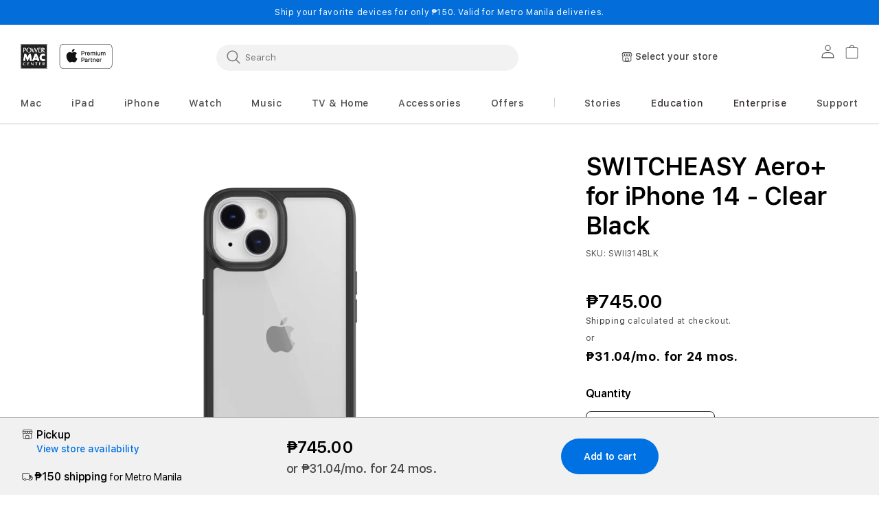

--- FILE ---
content_type: text/css
request_url: https://powermaccenter.com/cdn/shop/t/51/assets/collapsecon.css?v=55192844502193137581743730104
body_size: 210
content:
.accordion1{height:64px;flex:1;margin:0;color:#121212;overflow:hidden;background-color:#fff;position:relative;cursor:pointer;padding:22px 0;width:100%;text-align:left;outline:none;font-size:15px;transition:.4s}.active_1,.accordion1:after{color:var(--color-link-dynamic-label)!important;margin-bottom:34px}.transparent_1{width:100%;display:flex}.transparent_2,.transparent_Q{width:100%}table .transparent{width:100%;border:0 solid transparent}.accordion1:after{color:#121212;font-weight:700;float:right;border-bottom:0;font-family:FontAwesome}.active_1:after{color:var(--color-link-dynamic-label)!important}.headerBlu:after{color:var(--color-link-dynamic-label)!important}.panel1{background-color:#fff;max-height:0;overflow:hidden;transition:max-height .2s ease-out;border-bottom:.1rem solid rgba(var(--color-foreground),.08)}.accordion1+.icon-caret{height:calc(var(--font-heading-scale) * .6rem)}.questionMF,.metafieldLabel,.metafieldLabelSecondAccordionTitle{font-weight:600;text-align:left;vertical-align:top;width:40%;font-size:24px;line-height:30px;color:#121212;font-family:var(--font-body-family)}.metafieldLabel2{font-family:var(--font-body-family);margin-bottom:20px;float:left;font-weight:500;text-align:left;vertical-align:top;width:30%;font-size:16px;line-height:20px;letter-spacing:-.02em;color:#121212}.metafieldLabel3{margin-bottom:20px;float:left;font-weight:400;text-align:left;vertical-align:top;width:30%;font-size:16px;line-height:20px;letter-spacing:-.02em;color:#121212;font-family:var(--font-body-family)}.collapseTheTd1{width:60%;vertical-align:top}.collapseTheTd2{vertical-align:top}.overviewVal{color:#121212;font-family:var(--font-body-family);font-weight:400;font-size:16px;line-height:22px;letter-spacing:.02em;text-align:left;vertical-align:top}.overviewPanel .overviewVal ul,.overviewPanel .features ul{margin:0 0 0 18px}.overviewPanel .overviewVal ul li,.overviewPanel .features ul li{margin-bottom:4px!important}.question-desc{font-weight:400;font-size:16px;line-height:24px;letter-spacing:.02em;color:#121212;font-family:var(--font-body-family);text-align:left;vertical-align:top}.bordertop{border-top:0}.borderbottom{border-bottom:.1rem solid rgba(var(--color-foreground),.08)}.accordionTitle{font-size:16px;line-height:20px;letter-spacing:-.02em;font-weight:600;text-align:left;font-family:var(--font-body-family);color:#121212bf}.accordion1{margin:auto}.variant__description{display:none}@media only screen and (max-width: 480px){#collapseconID{border-top:.1rem solid rgba(var(--color-foreground),.08);margin-top:82px}.collapseTheTd1,.overviewVal{width:100%}.transparent_2{margin-bottom:24px}.transparent_3{margin-bottom:56px}.metafieldLabel{margin-bottom:16px;width:100%}.metafieldLabel2{width:50%;margin-right:24px}.metafieldLabel3{width:50%}.questionMF{margin-bottom:16px;width:100%}.question-desc{width:100%;margin-bottom:56px}.metafieldLabelSecondAccordionTitle{margin-bottom:16px;width:100%}.keyspecs,.general,.connectivity,.material,.dimensions,.design,.in-the-box-heading{display:block}}@media only screen and (min-width: 481px) and (max-width: 767px){#collapseconID{border-top:.1rem solid rgba(var(--color-foreground),.08);margin-top:82px}.collapseTheTd1,.overviewVal{width:100%}.transparent_2{margin-bottom:24px}.transparent_3{margin-bottom:56px}.metafieldLabel{margin-bottom:16px;width:100%}.metafieldLabel2{width:50%;margin-right:24px}.metafieldLabel3{width:50%}.questionMF{margin-bottom:16px;width:100%}.question-desc{width:100%;margin-bottom:56px}.metafieldLabelSecondAccordionTitle{margin-bottom:16px;width:100%}.containerX{padding-left:16px;padding-right:16px}.container_X{margin-left:25px;margin-right:25px}.keyspecs,.general,.connectivity,.material,.dimensions,.design,.in-the-box-heading{display:block}}@media only screen and (min-width: 768px) and (max-width: 1224px){.collapseTheTd1,.overviewVal{width:100%}.transparent_2{margin-bottom:24px!important}.transparent_3{margin-bottom:56px}.metafieldLabel{margin-bottom:16px;width:100%}.metafieldLabel2{width:50%;margin-right:24px}.metafieldLabel3{width:50%}.questionMF{margin-bottom:16px;width:100%}.question-desc{margin-bottom:56px;width:100%}.metafieldLabelSecondAccordionTitle{margin-bottom:16px;width:100%}.container_X{margin-left:25px;margin-right:25px}.keyspecs,.general,.connectivity,.material,.dimensions,.design,.in-the-box-heading{display:block}}@media only screen and (min-width: 1225px){.overviewVal{width:60%}.transparent_2,.transparent_3{display:flex;margin-bottom:56px}.metafieldLabel{padding-right:162px;width:40%}.metafieldLabel2{width:50%;margin-right:16px}.metafieldLabel3{width:50%}.questionMF{width:40%;padding-right:119px}.question-desc{width:60%}.metafieldLabelSecondAccordionTitle{width:40%;padding-right:162px}.transparent_Q{display:flex;margin-bottom:56px}.keyspecs,.general,.connectivity,.material,.dimensions,.design{display:flex}.in-the-box-heading{display:inline-flex}}.caretDiv{height:20px;width:20px;float:right;text-align:center;color:#121212;font-weight:700;vertical-align:middle}.careticon{width:8.71px;height:5.06px;vertical-align:super;text-align:center}.svgrotate_2{transform:rotate(180deg);color:var(--color-link-dynamic-label)!important}
/*# sourceMappingURL=/cdn/shop/t/51/assets/collapsecon.css.map?v=55192844502193137581743730104 */


--- FILE ---
content_type: text/css
request_url: https://powermaccenter.com/cdn/shop/t/51/assets/component-pickup-availability.css?v=183087450304616859471743730105
body_size: -384
content:
pickup-availability{display:block}.pickup-availability-preview{align-items:flex-start;display:flex;gap:.2rem;padding:1rem 2rem 0 0}.pickup-availability-preview .icon{flex-shrink:0;height:1.8rem}.pickup-availability-preview .icon-unavailable{height:1.6rem;margin-top:.1rem}.pickup-availability-button{font-family:var(--font-body-family);background-color:transparent;color:var(--color-tertiary-dynamic-label);letter-spacing:.06rem;padding:0 0 .2rem;text-align:left;font-style:normal;font-weight:500;font-size:14px;line-height:17px;letter-spacing:-.02em;text-decoration:none}.pickup-availability-button:hover{color:var(--color-tertiary-dynamic-hover)!important;text-decoration-line:underline!important}.pickup-availability-info *{margin:0 0 .6rem}.pickup-availability__time{color:#008900}.pickup-availability__stock{color:#a3684e}.pickup-availability__error{color:#e30000}
/*# sourceMappingURL=/cdn/shop/t/51/assets/component-pickup-availability.css.map?v=183087450304616859471743730105 */


--- FILE ---
content_type: text/javascript
request_url: https://powermaccenter.com/cdn/shop/t/51/assets/theme.js?v=35343184324329019891752208971
body_size: 1940
content:
$(document).ready(function(){function setCookie(name,value,days){var expires="";if(days){var date=new Date;date.setTime(date.getTime()+days*24*60*60*1e3),expires="; expires="+date.toUTCString()}document.cookie=name+"="+(value||"")+expires+"; path=/"}}),$(document).ready(function(){$(".iframe").fancybox({modal:!0,toolbar:!0,smallBtn:!0,preload:!1,infocus:!0,autoFocus:!1,showCloseButton:!0,closeBtn:'<a title="Close" class="fancybox-item fancybox-close" href="javascript:;"></a>',ajax:{preload:!1}})}),$(document).ready(function(){window.themeJsData.templateName!=="product"&&localStorage.removeItem("product-click"),localStorage.setItem("checkout-value",1),window.themeJsData.cartItemCount<=0&&(localStorage.setItem("cart",null),localStorage.removeItem("cart_updated"),localStorage.removeItem("search_value"));var pageName2=window.location.href;$(document).on("click",".disable-btn",function(event){event.preventDefault()}),$(document).on("click",".product-scratch-list",function(e){var item_id=$(this).find(".frequent-products-mpn").val(),item_name=$(this).find(".frequent-products-tittlr").val(),item_category=$(this).find(".item_category").val();if(pageName2.includes("products"))var mpn_handle=$("#mpn_handle").val(),item_list_page="ATTACH :: "+mpn_handle;else if(pageName2.includes("cart"))var item_list_page="ATTACH :: Cart Page";else var item_list_page="ATTACH :: "+formatString($(this).find(".item_list_page").val());var currency=$(this).find(".item_currency").val(),price=$(this).find(".item_price").val(),item_sku=$(this).find(".list-sku").val(),productcomPrice2=$(this).find(".item_compare_price").val();localStorage.setItem("product-click",item_list_page);var productPrice=Number(price.replace(/[^0-9.-]+/g,"")),discount=0;productcomPrice2&&(productcomPrice2=Number(productcomPrice2.replace(/[^0-9.-]+/g,"")),productcomPrice2>productPrice&&(discount=parseFloat(productcomPrice2)-parseFloat(productPrice),discount=parseFloat(discount))),dataLayer.push({ecommerce:null}),dataLayer.push({event:"select_item",ecommerce:{item_list_name:item_list_page,items:[{item_id:item_sku,item_name,item_category,item_list_name:item_list_page,price:parseFloat(productPrice),quantity:1}]}})}),$(document).on("click",".predictive-search__results-list .predictive-search__list-item--product",function(e){localStorage.setItem("product-click","Search Quick View")}),$(document).on("click",".predictive-search__search-for-button, .predictive-search__results-list .predictive-search__list-item--suggestions",function(e){localStorage.setItem("product-click","Search Results")}),$(document).on("click",".plp_page_ga",function(e){localStorage.setItem("product-click","PLP :: "+formatString(pageName2.split("/")[pageName2.split("/").length-1]))});var attch_prod=[];$(".product-list-contain").each(function(key,val){var id=$(this).attr("id"),sliderId="#"+id,item_list_name="",productPrice=0,discount=0,prodQuant=1;$(sliderId+" li").each(function(key1,val2){if(item_ga={},productPrice=$(this).find(".item_price").val(),productcomPrice=$(this).find(".item_compare_price").val(),productPrice&&(productPrice=Number(productPrice.replace(/[^0-9.-]+/g,""))),discount=0,productcomPrice&&(productcomPrice=Number(productcomPrice.replace(/[^0-9.-]+/g,"")),productcomPrice>productPrice&&(discount=parseFloat(productcomPrice)-parseFloat(productPrice),discount=parseFloat(discount),value_price=productcomPrice*parseInt(prodQuant))),item_ga.item_id=$(this).find(".list-sku").val(),item_ga.item_name=$(this).find(".frequent-products-tittlr").val(),item_ga.item_category=$(this).find(".item_category").val(),pageName2.includes("products")){var mpn_handle=$("#mpn_handle").val();item_list_name="ATTACH :: "+mpn_handle}else pageName2.includes("cart")?item_list_name="ATTACH :: Cart Page":item_list_name="ATTACH :: "+formatString($(this).find(".item_list_page").val());item_ga.item_list_name=item_list_name,item_ga.price=parseFloat(productPrice),item_ga.quantity=1,attch_prod.push(item_ga)}),attch_prod.length!=0&&(dataLayer.push({ecommerce:null}),dataLayer.push({event:"view_item_list",ecommerce:{item_list_name,items:attch_prod}})),attch_prod=[]}),$("#cart-notification").hide(),$("#cart-notification").removeClass("minicart-active"),$("#cart-icon-bubble").click(function(evt){evt.stopPropagation(),$("#cart-notification").toggle(),$("#cart-notification").toggleClass("minicart-active")}),$("#close-cart").click(function(evt){$("#cart-notification").hide(),$("#cart-notification").removeClass("minicart-active")})}),window.mobileSearchNormalLayout=!0,window.autocompleteFormSelector=".mob_search:visible, .search-modal__form:visible",$(document).on("click",".card-slider-buttons_2",function(e){e.preventDefault();var prodId=$(this).attr("data-productid"),prodQuant=1,prodMaxqut=$(this).attr("data-productmaxquantity");if(prodMaxqut!=""){var maxQuant=checkMaxquantity(prodId);if(maxQuant!="")var max_total_quantity=parseInt(prodQuant)+parseInt(maxQuant);else var max_total_quantity=parseInt(prodQuant);if(max_total_quantity>prodMaxqut)return alert(quantity_limit_error_message),!1}var slider_variantid=$(".prod_details_"+prodId).find(":selected").val(),slider_tag=$(this).attr("data-tag"),main_product_sku=$(this).attr("data-productsku"),productList=$(this).attr("data-productlist"),productCategory=$(this).attr("data-producttype"),productPrice=$(this).attr("data-productprice"),productCurrency=$(this).attr("data-productcurrency"),productTitle=$(this).attr("data-producttitle"),prohandle=$(this).attr("data-producthandle"),mpnHandle=$(this).attr("data-productMPN"),mpnHandleVariant="";if(vat_free_day==!0){var addtaxfree=slider_tag.indexOf("taxfree")!=-1;if(addtaxfree==!0&&getCookie("total_quantity")>=vat_free_quantity)return alert(vat_free_message),!1}$("#slider-form-"+slider_variantid).attr("aria-disabled",!0),$("#slider-form-"+slider_variantid).addClass("loading"),$(".loading-overlay__spinner-frequent").removeClass("hidden");var viewurl=`${window.Shopify.routes.root}products/' + prohandle + '?variant=' + slider_variantid + '&view=mpn`;return $.ajax({type:"GET",url:viewurl,async:!1,success:function(itemData){let arrprod=itemData.split("|");mpnHandle.length==0?arrprod[1]!=""?mpnHandleVariant=arrprod[1]:mpnHandleVariant=arrprod[0]:mpnHandleVariant=mpnHandle,productPrice=arrprod[2]}}),mpnHandleVariant=mpnHandleVariant.trim(),fetch(`${window.Shopify.routes.root}cart/add.js`,{method:"post",headers:{"content-type":"application/json"},body:JSON.stringify({items:[{id:slider_variantid,quantity:1,properties:{_uuid:prohandle}}]})}).then(response=>{response.json().then(d=>{var productList2="Search Results";cartCookie(mpnHandleVariant,d.items[0].key,productList2)}),checkQuantity(),triggerGAAddToCart(mpnHandleVariant,productTitle,productCategory,productList,productCurrency,productPrice,prodQuant,main_product_sku,slider_variantid),$.get(`${window.Shopify.routes.root}cart?view=minicart`,function(itemData){var item_count=jQuery(itemData).find("#cart-notification-button .count").text();$(".cart-count-bubble").length>0||$("#cart-icon-bubble").append('<div class="cart-count-bubble"><span></span></div>'),$(".cart-count-bubble span").text(item_count),$("#cart-notification").text("");var textreplace="<div id='min-cart-replace'></div>";$("#cart-notification").append(textreplace),$("#cart-notification").replaceWith(itemData),$("#cart-notification").addClass("minicart-active")}),$("#slider-form-"+slider_variantid).attr("aria-disabled",!1),$("#slider-form-"+slider_variantid).removeClass("loading"),$(".loading-overlay__spinner-frequent").addClass("hidden")}).catch(error=>(console.log("Error:",error),!1)),!1});var pageName=window.location.href;if(pageName.includes("search")){var urlParams=new URLSearchParams(window.location.search),search_term_str=urlParams.get("q"),search_term=formatString(search_term_str);localStorage.setItem("search_value_term",search_term);var first_search=localStorage.getItem("search_value");$(".product-grid").each(function(key,val){var item_list_name="Search Results",productPrice=0,discount=0,prodQuant=1;$(".product-grid li").each(function(key1,val2){item_ga={},productPrice=$(this).find(".item_price").val(),productcomPrice=$(this).find(".item_compare_price").val(),productPrice&&(productPrice=Number(productPrice.replace(/[^0-9.-]+/g,""))),discount=0,productcomPrice&&(productcomPrice=Number(productcomPrice.replace(/[^0-9.-]+/g,"")),productcomPrice>productPrice&&(discount=parseFloat(productcomPrice)-parseFloat(productPrice),discount=parseFloat(discount),value_price=productcomPrice*parseInt(prodQuant))),item_ga.item_id=$(this).find(".list-sku").val(),item_ga.item_name=$(this).find(".frequent-products-tittlr").val(),item_ga.item_category=$(this).find(".item_category").val(),item_ga.item_list_name=item_list_name,item_ga.price=parseFloat(productPrice),item_ga.quantity=1,dataLayer.push({event:"view_item_list",ecommerce:{search_term,item_list_name:"Search Results",items:[item_ga]}})})})}function formatString(str){return str&&str.replace(/(\B)[^ ]*/g,match=>match.toLowerCase()).replace(/^[^ ]/g,match=>match.toUpperCase())}function cartCookie(mpnHandleVariant,prodVariantID,productList){if(first_search==null){localStorage.setItem("search_value",search_term);var first_search_str=localStorage.getItem("search_value");first_search=formatString(first_search_str)}var exphone=[],item_cart={};item_cart.cart_item_id=prodVariantID,item_cart.cart_item_list_name=productList,item_cart.cart_search_term=first_search,item_cart.cart_item_mpn=mpnHandleVariant,JSON.parse(localStorage.getItem("cart"))!=null&&(exphone=JSON.parse(localStorage.getItem("cart"))),exphone.push(item_cart),localStorage.setItem("cart",JSON.stringify(exphone))}function triggerGAAddToCart(prodVariantID,productTitle,productCategory,productList,productCurrency,productPrice,prodQuant,main_product_sku,slider_variantid){if(first_search==null){localStorage.setItem("search_value",search_term);var first_search_str=localStorage.getItem("search_value");first_search=formatString(first_search_str)}productPrice&&(productPrice=Number(productPrice.replace(/[^0-9.-]+/g,"")));var discount=0,prodQuant=1,productCurrency=window.themeJsData.shopCurrency,value_price2=productPrice*parseInt(prodQuant),value_price1=parseFloat(value_price2),productPrice1=parseFloat(productPrice);dataLayer.push({ecommerce:null}),dataLayer.push({event:"add_to_cart",ecommerce:{search_term,currency:productCurrency,value:value_price1,item_list_name:"Search Results",currency:window.themeJsData.shopCurrency,items:[{item_id:main_product_sku,item_name:productTitle,item_category:productCategory,price:productPrice,quantity:1}]}})}$(document).ready(function(){function eraseCookie(name){document.cookie=name+"=; Path=/; Expires=Thu, 01 Jan 1970 00:00:01 GMT;"}var template1=window.themeJsData.templateStrip;template1!="product"&&(eraseCookie("option1select"),eraseCookie("option2select"),eraseCookie("option3select"),eraseCookie("optionPIDlist"))});
//# sourceMappingURL=/cdn/shop/t/51/assets/theme.js.map?v=35343184324329019891752208971


--- FILE ---
content_type: text/javascript
request_url: https://powermaccenter.com/cdn/shop/t/51/assets/pickup-availability.js?v=87461132154000322151743730106
body_size: 266
content:
customElements.get("pickup-availability")||customElements.define("pickup-availability",class extends HTMLElement{constructor(){super(),this.errorHtml=this.querySelector("template").content.firstElementChild.cloneNode(!0),this.info=this.querySelector(".js-pickup-availability-info"),this.storeLocator=document.querySelector("my-store-locator"),this.storeLocatorDrawer=document.querySelector("my-store-locator-drawer")}renderError(){this.info.innerHTML="",this.info.append(this.errorHtml)}renderLoading(){this.info.innerHTML="";const loadingHtml=`
          <p class="caption">
            ${this.storeLocator.dataset.loadingText} <i class="fa fa-spinner fa-spin"></i>
          </p>
        `,loadingNode=new DOMParser().parseFromString(loadingHtml,"text/html").body.childNodes[0];this.info.append(loadingNode)}renderPreview(location){if(this.dataset?.itemKey&&location){const itemLocationsData=this.storeLocator.itemLocationsData[this.dataset.itemKey];if(itemLocationsData){const itemLocation=itemLocationsData.find(itemLocation2=>itemLocation2.id===location.id);itemLocation&&(location=itemLocation)}}this.info.innerHTML="";let buttonText=this.storeLocator.dataset.viewStoreAvailabilityText,unavailableHtml="",timeHtml="",stockHtml="";if(location){const itemsAdded=this.dataset?.itemQuantity?parseInt(this.dataset.itemQuantity):null;buttonText=location.name;let pickUpTimeTranslated="";if(location.pickUpTime){const key=location.pickUpTime,languageKey=SDG.Data.language?.toLowerCase()||"en";pickUpTimeTranslated=window.deliveryOptionsStrings?.[languageKey]?.[key]||location.pickUpTime}location.available?(this.dataset.quantityAvailable=location.quantityAvailable,timeHtml=`
              <p class="caption">
                <span class="pickup-availability__time">
                  ${pickUpTimeTranslated}
                </span>
              </p>
            `,location.quantityAvailable<10&&(stockHtml=`
                <p class="caption">
                  <span class="pickup-availability__stock">
                    ${this.storeLocator.dataset.lowStockHtml.replace("{{ quantity }}",location.quantityAvailable)}
                  </span>
                </p>
              `),itemsAdded&&itemsAdded>location.quantityAvailable&&(timeHtml=`
                <p class="caption">
                <span class="pickup-availability__error">
                  ${this.dataset.error}
                </span>
                </p>
              `)):location.available===!1&&(unavailableHtml=`
              <p class="caption">
                ${this.storeLocator.dataset.unavailableText}
              </p>
            `)}const infoHtml=`
          <div>
            ${unavailableHtml}
            ${timeHtml}
            ${stockHtml}
            <button
              class="js-my-store-locator-drawer-btn pickup-availability-button link link--text underlined-link"
              aria-haspopup="dialog"
              ${this.dataset?.itemKey?`data-item-key="${this.dataset.itemKey}"`:""}
            >
              ${buttonText}
            </button>
          </div>
        `,infoNode=new DOMParser().parseFromString(infoHtml,"text/html").body.childNodes[0];this.info.append(infoNode);const button=this.querySelector("button");button&&button.addEventListener("click",evt=>{if(evt.preventDefault(),this.storeLocatorDrawer.selectedItemLocationsKey=null,this.dataset?.itemKey){const selectedItemLocationsData=this.storeLocator.itemLocationsData[this.dataset.itemKey];selectedItemLocationsData&&(this.storeLocatorDrawer.selectedItemLocationsKey=this.dataset.itemKey,this.storeLocatorDrawer.updateStoreDetails(selectedItemLocationsData,""))}this.storeLocatorDrawer.show(evt.currentTarget)})}});
//# sourceMappingURL=/cdn/shop/t/51/assets/pickup-availability.js.map?v=87461132154000322151743730106


--- FILE ---
content_type: image/svg+xml
request_url: https://powermaccenter.com/cdn/shop/files/Apple_Prof_Learning_Provider_2ln_blk_061623_160x.svg?v=1730253572
body_size: 1562
content:
<svg xml:space="preserve" style="enable-background:new 0 0 306.986 64.266;" viewBox="0 0 306.986 64.266" height="64.266px" width="306.986px" y="0px" x="0px" xmlns:xlink="http://www.w3.org/1999/xlink" xmlns="http://www.w3.org/2000/svg" id="Lockup" version="1.1">
<g>
	<g id="XMLID_314_">
		<path d="M51.431,46.33c-0.078,0.223-1.328,4.531-4.375,8.982c-2.631,3.85-5.363,7.686-9.67,7.764
			c-4.228,0.08-5.59-2.51-10.422-2.51c-4.838,0-6.35,2.432-10.348,2.59c-4.154,0.156-7.322-4.162-9.973-7.996
			c-5.428-7.844-9.568-22.162-4-31.82c2.758-4.803,7.701-7.842,13.064-7.92c4.084-0.076,7.93,2.742,10.426,2.742
			c2.492,0,7.17-3.393,12.088-2.894c2.059,0.088,7.84,0.828,11.553,6.264c-0.295,0.188-6.898,4.029-6.826,12.018
			C43.035,43.111,51.334,46.291,51.431,46.33z M35,10.084C37.21,7.41,38.693,3.697,38.287,0c-3.178,0.117-7.027,2.115-9.303,4.785
			c-2.045,2.363-3.838,6.144-3.352,9.766C29.173,14.826,32.798,12.75,35,10.084z" id="XMLID_315_"></path>
	</g>
	<g>
		<path d="M76.643,15.134c3.486,0,5.914,2.403,5.914,5.902c0,3.511-2.479,5.927-6.002,5.927h-3.859v6.138h-2.789V15.134H76.643z
			 M72.696,24.622h3.199c2.429,0,3.811-1.308,3.811-3.574s-1.382-3.561-3.798-3.561h-3.212V24.622z"></path>
		<path d="M84.546,20.002h2.565v2.229h0.062c0.411-1.482,1.606-2.366,3.15-2.366c0.387,0,0.71,0.05,0.922,0.1v2.516
			c-0.212-0.087-0.686-0.162-1.208-0.162c-1.73,0-2.802,1.17-2.802,3.013v7.77h-2.689V20.002z"></path>
		<path d="M91.946,26.552c0-4.121,2.428-6.711,6.213-6.711c3.798,0,6.213,2.59,6.213,6.711c0,4.134-2.402,6.711-6.213,6.711
			C94.349,33.263,91.946,30.685,91.946,26.552z M101.634,26.552c0-2.826-1.295-4.495-3.475-4.495c-2.179,0-3.474,1.681-3.474,4.495
			c0,2.839,1.295,4.495,3.474,4.495C100.339,31.047,101.634,29.391,101.634,26.552z"></path>
		<path d="M107.491,22.132h-1.806v-2.129h1.806v-1.183c0-2.465,1.107-3.523,3.81-3.523c0.485,0,0.921,0.037,1.357,0.112v2.029
			c-0.274-0.05-0.623-0.087-0.972-0.087c-1.07,0-1.519,0.46-1.531,1.556v1.096h2.516v2.129h-2.479v10.969h-2.701V22.132z"></path>
		<path d="M125.533,29.254c-0.361,2.378-2.677,4.009-5.641,4.009c-3.81,0-6.176-2.552-6.176-6.648c0-4.109,2.378-6.773,6.063-6.773
			c3.623,0,5.902,2.49,5.902,6.462v0.921h-9.252v0.162c0,2.241,1.407,3.711,3.524,3.711c1.494,0,2.664-0.71,3.025-1.843H125.533z
			 M116.443,25.344h6.55c-0.062-2.004-1.345-3.324-3.213-3.324C117.925,22.019,116.581,23.364,116.443,25.344z"></path>
		<path d="M132.783,19.853c2.901,0,4.98,1.606,5.043,3.922h-2.528c-0.111-1.158-1.096-1.868-2.59-1.868
			c-1.456,0-2.428,0.673-2.428,1.693c0,0.785,0.647,1.308,2.005,1.644l2.204,0.511c2.64,0.635,3.636,1.606,3.636,3.523
			c0,2.366-2.241,3.984-5.441,3.984c-3.088,0-5.167-1.581-5.366-3.972h2.664c0.188,1.258,1.195,1.93,2.826,1.93
			c1.606,0,2.615-0.66,2.615-1.706c0-0.809-0.498-1.245-1.867-1.594l-2.342-0.573c-2.365-0.573-3.561-1.78-3.561-3.599
			C127.653,21.434,129.732,19.853,132.783,19.853z"></path>
		<path d="M145.364,19.853c2.901,0,4.98,1.606,5.043,3.922h-2.527c-0.112-1.158-1.096-1.868-2.59-1.868
			c-1.457,0-2.429,0.673-2.429,1.693c0,0.785,0.647,1.308,2.005,1.644l2.204,0.511c2.64,0.635,3.636,1.606,3.636,3.523
			c0,2.366-2.241,3.984-5.441,3.984c-3.088,0-5.167-1.581-5.366-3.972h2.664c0.187,1.258,1.195,1.93,2.827,1.93
			c1.605,0,2.614-0.66,2.614-1.706c0-0.809-0.498-1.245-1.868-1.594l-2.34-0.573c-2.366-0.573-3.562-1.78-3.562-3.599
			C140.234,21.434,142.313,19.853,145.364,19.853z"></path>
		<path d="M152.928,16.554c0-0.872,0.697-1.544,1.557-1.544c0.871,0,1.568,0.672,1.568,1.544c0,0.847-0.697,1.531-1.568,1.531
			C153.626,18.085,152.928,17.4,152.928,16.554z M153.139,20.002h2.689v13.099h-2.689V20.002z"></path>
		<path d="M157.996,26.552c0-4.121,2.428-6.711,6.213-6.711c3.798,0,6.214,2.59,6.214,6.711c0,4.134-2.403,6.711-6.214,6.711
			C160.399,33.263,157.996,30.685,157.996,26.552z M167.682,26.552c0-2.826-1.295-4.495-3.474-4.495s-3.474,1.681-3.474,4.495
			c0,2.839,1.295,4.495,3.474,4.495S167.682,29.391,167.682,26.552z"></path>
		<path d="M172.629,20.002h2.565v2.229h0.062c0.784-1.569,2.104-2.378,4.121-2.378c2.889,0,4.545,1.855,4.545,4.856v8.392h-2.702
			v-7.869c0-1.967-0.909-3.063-2.802-3.063c-1.93,0-3.101,1.37-3.101,3.387v7.545h-2.689V20.002z"></path>
		<path d="M186.194,29.353c0-2.291,1.756-3.636,5.018-3.835l3.486-0.199v-0.996c0-1.482-0.983-2.279-2.689-2.279
			c-1.407,0-2.44,0.722-2.652,1.843h-2.515c0.074-2.341,2.266-4.046,5.241-4.046c3.213,0,5.292,1.681,5.292,4.283v8.977h-2.577
			v-2.154h-0.062c-0.734,1.407-2.365,2.341-4.134,2.341C187.999,33.288,186.194,31.682,186.194,29.353z M194.698,28.195v-1.009
			l-3.138,0.199c-1.743,0.1-2.665,0.772-2.665,1.905c0,1.096,0.959,1.868,2.453,1.868C193.254,31.159,194.698,29.889,194.698,28.195
			z"></path>
		<path d="M200.332,15.134h2.689v17.967h-2.689V15.134z"></path>
		<path d="M222.943,33.101h-11.156V15.134h2.789v15.552h8.367V33.101z"></path>
		<path d="M235.859,29.254c-0.361,2.378-2.677,4.009-5.641,4.009c-3.81,0-6.176-2.552-6.176-6.648c0-4.109,2.378-6.773,6.063-6.773
			c3.623,0,5.902,2.49,5.902,6.462v0.921h-9.252v0.162c0,2.241,1.407,3.711,3.524,3.711c1.494,0,2.664-0.71,3.025-1.843H235.859z
			 M226.769,25.344h6.55c-0.062-2.004-1.345-3.324-3.213-3.324C228.251,22.019,226.907,23.364,226.769,25.344z"></path>
		<path d="M237.769,29.353c0-2.291,1.755-3.636,5.018-3.835l3.486-0.199v-0.996c0-1.482-0.983-2.279-2.689-2.279
			c-1.407,0-2.44,0.722-2.652,1.843h-2.515c0.074-2.341,2.266-4.046,5.242-4.046c3.212,0,5.291,1.681,5.291,4.283v8.977h-2.577
			v-2.154h-0.062c-0.734,1.407-2.365,2.341-4.134,2.341C239.575,33.288,237.769,31.682,237.769,29.353z M246.273,28.195v-1.009
			l-3.138,0.199c-1.743,0.1-2.664,0.772-2.664,1.905c0,1.096,0.958,1.868,2.452,1.868C244.829,31.159,246.273,29.889,246.273,28.195
			z"></path>
		<path d="M251.807,20.002h2.565v2.229h0.062c0.411-1.482,1.606-2.366,3.15-2.366c0.387,0,0.71,0.05,0.922,0.1v2.516
			c-0.212-0.087-0.686-0.162-1.208-0.162c-1.73,0-2.802,1.17-2.802,3.013v7.77h-2.689V20.002z"></path>
		<path d="M260.429,20.002h2.565v2.229h0.062c0.784-1.569,2.104-2.378,4.121-2.378c2.889,0,4.545,1.855,4.545,4.856v8.392h-2.702
			v-7.869c0-1.967-0.909-3.063-2.802-3.063c-1.93,0-3.101,1.37-3.101,3.387v7.545h-2.689V20.002z"></path>
		<path d="M274.444,16.554c0-0.872,0.697-1.544,1.557-1.544c0.871,0,1.568,0.672,1.568,1.544c0,0.847-0.697,1.531-1.568,1.531
			C275.141,18.085,274.444,17.4,274.444,16.554z M274.655,20.002h2.689v13.099h-2.689V20.002z"></path>
		<path d="M280.351,20.002h2.565v2.229h0.062c0.784-1.569,2.104-2.378,4.121-2.378c2.889,0,4.545,1.855,4.545,4.856v8.392h-2.702
			v-7.869c0-1.967-0.909-3.063-2.802-3.063c-1.93,0-3.101,1.37-3.101,3.387v7.545h-2.689V20.002z"></path>
		<path d="M294.122,34.122h2.702c0.386,1.096,1.581,1.818,3.113,1.818c2.104,0,3.349-1.195,3.349-2.988v-2.154h-0.049
			c-0.735,1.419-2.279,2.266-4.146,2.266c-3.263,0-5.441-2.564-5.441-6.562c0-4.034,2.154-6.637,5.504-6.637
			c1.854,0,3.374,0.872,4.171,2.316h0.05v-2.179h2.614v12.862c0,3.125-2.415,5.167-6.15,5.167
			C296.75,38.031,294.459,36.388,294.122,34.122z M303.299,26.515c0-2.603-1.382-4.358-3.486-4.358
			c-2.066,0-3.411,1.706-3.411,4.358c0,2.652,1.345,4.32,3.411,4.32C301.917,30.835,303.299,29.129,303.299,26.515z"></path>
		<path d="M76.643,45.135c3.486,0,5.914,2.402,5.914,5.901c0,3.512-2.479,5.927-6.002,5.927h-3.859v6.139h-2.789V45.135H76.643z
			 M72.696,54.622h3.199c2.429,0,3.811-1.308,3.811-3.573s-1.382-3.561-3.798-3.561h-3.212V54.622z"></path>
		<path d="M84.546,50.003h2.565v2.229h0.062c0.411-1.481,1.606-2.365,3.15-2.365c0.387,0,0.71,0.05,0.922,0.1v2.515
			c-0.212-0.087-0.686-0.162-1.208-0.162c-1.73,0-2.802,1.171-2.802,3.014v7.77h-2.689V50.003z"></path>
		<path d="M92.023,56.553c0-4.122,2.428-6.712,6.213-6.712c3.798,0,6.214,2.59,6.214,6.712c0,4.133-2.403,6.711-6.214,6.711
			C94.427,63.264,92.023,60.685,92.023,56.553z M101.71,56.553c0-2.827-1.295-4.495-3.474-4.495s-3.474,1.681-3.474,4.495
			c0,2.838,1.295,4.494,3.474,4.494S101.71,59.391,101.71,56.553z"></path>
		<path d="M112.71,63.101h-2.889l-4.719-13.099h2.863l3.287,10.472h0.05l3.287-10.472h2.814L112.71,63.101z"></path>
		<path d="M119.079,46.554c0-0.871,0.697-1.544,1.557-1.544c0.871,0,1.568,0.673,1.568,1.544c0,0.847-0.697,1.532-1.568,1.532
			C119.776,48.086,119.079,47.4,119.079,46.554z M119.29,50.003h2.689v13.099h-2.689V50.003z"></path>
		<path d="M124.401,56.553c0-4.047,2.229-6.687,5.479-6.687c1.88,0,3.361,0.871,4.109,2.315h0.049v-7.047h2.702v17.967h-2.614
			v-2.229h-0.05c-0.772,1.494-2.267,2.365-4.171,2.365C126.63,63.238,124.401,60.599,124.401,56.553z M127.153,56.553
			c0,2.689,1.369,4.407,3.461,4.407c2.067,0,3.449-1.743,3.449-4.407c0-2.641-1.382-4.396-3.449-4.396
			C128.522,52.157,127.153,53.888,127.153,56.553z"></path>
		<path d="M150.468,59.254c-0.361,2.379-2.678,4.01-5.641,4.01c-3.811,0-6.176-2.553-6.176-6.649c0-4.108,2.378-6.773,6.063-6.773
			c3.624,0,5.902,2.49,5.902,6.462v0.922h-9.251v0.162c0,2.241,1.406,3.71,3.523,3.71c1.494,0,2.664-0.71,3.025-1.843H150.468z
			 M141.378,55.345h6.55c-0.062-2.005-1.345-3.325-3.213-3.325C142.86,52.019,141.514,53.365,141.378,55.345z"></path>
		<path d="M152.951,50.003h2.565v2.229h0.062c0.41-1.481,1.605-2.365,3.149-2.365c0.386,0,0.71,0.05,0.922,0.1v2.515
			c-0.212-0.087-0.685-0.162-1.208-0.162c-1.73,0-2.802,1.171-2.802,3.014v7.77h-2.689V50.003z"></path>
	</g>
</g>
<g>
</g>
<g>
</g>
<g>
</g>
<g>
</g>
<g>
</g>
<g>
</g>
</svg>


--- FILE ---
content_type: text/javascript
request_url: https://powermaccenter.com/cdn/shop/t/51/assets/adobe-analytics-tracking.js?v=42874929647589169971743730104
body_size: 4745
content:
$(document).ready(function(){let formStarted=[];function anchorHref(target,defaultValue){const anchor=target.tagName==="A"?target:target.closest("a");return(anchor?anchor.href:"").trim()||defaultValue}function anchorText(target){const anchor=target.tagName==="A"?target:target.closest("a");return anchor?elementText(anchor):""}function elementText(target,showHiddenText=!1){return showHiddenText?target.textContent.replace(/\s+/g," ").trim():target.innerText.replace(/\s+/g," ").trim()}function videoName(target){let videoUrl=target.src;return videoUrl||(videoUrl=target.querySelector("source")?.src),videoUrl.split("/").pop().split(".").slice(0,-1).join(".")}function adobeCartData(){return fetch(`${window.Shopify.routes.root}cart?section_id=adobe-track-cart`).then(response=>response.text()).then(html=>{const doc=new DOMParser().parseFromString(html,"text/html");return JSON.parse(doc.getElementById("json").textContent)}).catch(err=>console.error(err))}function adobeProductData(){const productData=JSON.parse(document.getElementById("adobeAnalyticsProductData")?.textContent||null);return productData||(SDG.Data.template.startsWith("product")?fetch(`${window.location.pathname}?section_id=adobe-track-product`).then(response=>response.text()).then(html=>{const doc=new DOMParser().parseFromString(html,"text/html");return JSON.parse(doc.getElementById("adobeAnalyticsProductData").textContent)}).catch(err=>console.error(err)):null)}const{page_name,page_type,page_url,page_title,language,country,currency,login_status,user_id}=SDG.Data.adobeAnalyticsData;if(window.APLdigitalData=window.APLdigitalData||[],window.APLdigitalData.push({page_name,page_type,page_url,page_title,language,country,currency,login_status,...user_id&&{user_id}}),document.getElementById("ProductGridContainer")){const $cardsData=document.getElementById("ProductGridContainer").querySelectorAll(".adobe-analytics-product-card-data");let products=[];$cardsData.forEach(data=>{const productData=JSON.parse(data.textContent);products.push(productData)}),products.length&&(window.APLdigitalData=window.APLdigitalData||[],window.APLdigitalData.push({event:"product_list_impression",product:products}))}$(document).on("click",".header__heading a, .header__icon.header__icon--account",function(){const target=this,eventUrl=anchorHref(target);let eventText;target.classList.contains("header__icon--account")?eventText="Profile User":target.closest(".brand--logo")?eventText="APP Logo":eventText="Apple Logo",window.APLdigitalData=window.APLdigitalData||[],window.APLdigitalData.push({event:"header_click",header_item:eventText,click_url:eventUrl})}),$(document).on("click",".hura-announcement-bar .announcement_link",function(){const target=this,eventText=anchorText(target),eventUrl=anchorHref(target),parentClone=target.closest(".hura-message").cloneNode(!0);parentClone.querySelector(".announcement_link").remove();const parentText=elementText(parentClone);window.APLdigitalData=window.APLdigitalData||[],window.APLdigitalData.push({event:"ribbon_click",ribbon_text:parentText,click_text:eventText,click_url:eventUrl})}),$(document).on("click",".header_nav .list-menu summary span, .header_nav #right_menu_items > li > a span",function(){const target=this,parentSummary=target.closest(".header_nav .list-menu summary"),parentAnchor=target.closest(".header_nav #right_menu_items > li > a"),hasMenu=!!parentSummary;let eventText;hasMenu?eventText=parentSummary.innerText:eventText=parentAnchor.innerText;const eventUrl=anchorHref(target,"#");window.APLdigitalData=window.APLdigitalData||[],window.APLdigitalData.push({event:"menu_click",menu_item:eventText,click_url:eventUrl})}),$(document).on("click","#menu-drawer .list-menu summary, #menu-drawer .list-menu summary > svg:first-of-type, #menu-drawer #right_menu_mobile_items > li > a",function(){const target=this,parentSummary=target.tagName==="SUMMARY"?target:target.closest("#menu-drawer .list-menu summary"),parentAnchor=target,hasMenu=!!parentSummary;let eventText;hasMenu?eventText=parentSummary.innerText:eventText=parentAnchor.innerText;const eventUrl=anchorHref(target,"#");window.APLdigitalData=window.APLdigitalData||[],window.APLdigitalData.push({event:"menu_click",menu_item:eventText,click_url:eventUrl})});function setFormDigitalData($formName,$eventName){window.APLdigitalData=window.APLdigitalData||[],window.APLdigitalData.push({event:`${$eventName}`,form_name:`${$formName}`})}function formStart($target){const eventType="form_start";let formType=$target.dataset.formType;if(!formType){const parent=$target.closest("form"),formSubmits2=parent?Array.from(parent.querySelectorAll('button, input[type="submit"]')):[];if(!formSubmits2.length)return!1;formType=formSubmits2.find(submit=>submit.dataset.formType)?.dataset.formType||""}if(!formStarted?.includes(formType)){formStarted.push(formType),setFormDigitalData(formType,eventType);return}}function formSubmits($target){const eventType="form_submit";let formType=$target.dataset.formType;if(!formType){const parent=$target.closest("form"),formSubmits2=parent?Array.from(parent.querySelectorAll('button, input[type="submit"]')):[];if(!formSubmits2.length)return!1;formType=formSubmits2.find(submit=>submit.dataset.formType)?.dataset.formType||""}formStarted=formStarted.filter(type=>type!=formType),setFormDigitalData(formType,eventType)}$(document).on("input","form input",function(e){formStart(this)}),$(document).on("click","form input, form button",function(){const target=this;target.dataset?.formType&&formSubmits(target)}),$(document).on("click",".header_nav .header__submenu a.header__menu-item, #menu-drawer .menu-drawer__submenu .menu-drawer__menu-item",function(){const target=this,eventText=anchorText(target),eventUrl=anchorHref(target,"#");window.APLdigitalData=window.APLdigitalData||[],window.APLdigitalData.push({event:"sub_menu_click",sub_menu_item:eventText,click_url:eventUrl})}),$(document).on("click",".footer_content_list",function(){const target=this,eventText=anchorText(target),eventUrl=anchorHref(target);window.APLdigitalData=window.APLdigitalData||[],window.APLdigitalData.push({event:"footer_menu_click",footer_menu_item:eventText,click_url:eventUrl})}),$(document).on("submit","#nosubmit_form, #nosubmit_form2",function(){const eventText=this.querySelector('input[name="q"]').value;window.APLdigitalData=window.APLdigitalData||[],window.APLdigitalData.push({event:"search_button_click",search_text:eventText})}),$(document).on("click",".predictive-search a.predictive-search__item",function(){const target=this,eventText=anchorText(target),eventUrl=anchorHref(target);window.APLdigitalData=window.APLdigitalData||[],window.APLdigitalData.push({event:"search_menu_click",search_term_suggestions:eventText,click_url:eventUrl})}),$(document).on("click","#predictive-search-banner .predictive-search__banner",function(){const target=this,eventUrl=anchorHref(target),products=target.closest("#predictive-search-results-products-list").querySelectorAll(".predictive-search__list-item--product .predictive-search__item-title"),productSuggestions=Array.from(products).map(elementText).join(", ");window.APLdigitalData=window.APLdigitalData||[],window.APLdigitalData.push({event:"search_banner_click",search_product_suggestions:productSuggestions,click_url:eventUrl})}),$(document).on("click","div.lob_main_container div.lob_cards a",function(){const target=this,eventText=target.closest("div.lob_main_container div.lob_cards a").querySelector(".lob_title").textContent,eventUrl=anchorHref(target),parent=target.closest(".lob_main_container"),parentTitle=elementText(parent.querySelector(".lob_heading"));window.APLdigitalData=window.APLdigitalData||[],window.APLdigitalData.push({event:"card_click",card_name:eventText,site_section:"Family Stripe LOB",slider_name:parentTitle,click_url:eventUrl})}),$(document).on("click",".hura-announcement-bar .slick-arrow",function(){const target=this;let direction;target.classList.contains("slick-next")?direction="Right":direction="Left";const parent=target.closest(".hura-announcement-bar"),parentTitle=elementText(parent.querySelector(".slick-current"));window.APLdigitalData=window.APLdigitalData||[],window.APLdigitalData.push({event:"slider_arrow_click",slider_name:parentTitle,slider_direction:direction})}),$(document).on("click","div.lob_main_container .slick-arrow",function(){const target=this;let direction;target.classList.contains("lobstripe-right-arrow")?direction="Right":direction="Left";const parent=target.closest(".lob_main_container"),parentTitle=elementText(parent.querySelector(".lob_heading"));window.APLdigitalData=window.APLdigitalData||[],window.APLdigitalData.push({event:"slider_arrow_click",slider_name:parentTitle,slider_direction:direction})}),$(document).on("click",".partner_pagewidth .partner_cards > a",function(){const target=this,eventText=anchorText(target),eventUrl=anchorHref(target),parent=target.closest(".partner_main_container"),parentTitle=elementText(parent.querySelector(".partner_heading"));window.APLdigitalData=window.APLdigitalData||[],window.APLdigitalData.push({event:"card_click",card_name:eventText,site_section:"Partner Stripe",slider_name:parentTitle,click_url:eventUrl})}),$(document).on("click",".partner_pagewidth .slick-arrow",function(){const target=this;let direction;target.classList.contains("partner-right-arrow")?direction="Right":direction="Left";const parent=target.closest(".partner_main_container"),parentTitle=elementText(parent.querySelector(".partner_heading"));window.APLdigitalData=window.APLdigitalData||[],window.APLdigitalData.push({event:"slider_arrow_click",slider_name:parentTitle,slider_direction:direction})}),$(document).on("click",".app_pagewidth .app_cards > a",function(){const target=this,eventText=anchorText(target),eventUrl=anchorHref(target),parent=target.closest(".app_main_container"),parentTitle=elementText(parent.querySelector(".app_heading"));window.APLdigitalData=window.APLdigitalData||[],window.APLdigitalData.push({event:"card_click",card_name:eventText,site_section:"APP Stripe",slider_name:parentTitle,click_url:eventUrl})}),$(document).on("click",".app_pagewidth .slick-arrow",function(){const target=this;let direction;target.classList.contains("appstripe-right-arrow")?direction="Right":direction="Left";const parent=target.closest(".app_main_container"),parentTitle=elementText(parent.querySelector(".app_heading"));window.APLdigitalData=window.APLdigitalData||[],window.APLdigitalData.push({event:"slider_arrow_click",slider_name:parentTitle,slider_direction:direction})}),$(document).on("click",".apl_lob_slider .apl_lob_list_item > a",function(){const target=this,eventText=anchorText(target),eventUrl=anchorHref(target);window.APLdigitalData=window.APLdigitalData||[],window.APLdigitalData.push({event:"family_stripe_click",card_name:eventText,site_section:"Family Stripe Navigation",slider_name:"",click_url:eventUrl})}),$(document).on("click",".collection_slider .product-card a, .collection_slider .product-card a",function(){const target=this,eventUrl=anchorHref(target),title=target.closest(".product-card, .product-item")?.querySelector(".card-head"),eventText=title?elementText(title):"",sliderParent=target.closest(".collection_slider, .conversion-module"),sliderParentTitle=elementText(sliderParent.querySelector(".collection_main_heading, .conversion-module__heading"));window.APLdigitalData=window.APLdigitalData||[],window.APLdigitalData.push({event:"product_list_section_click",card_name:eventText,site_section:"Collection Slider",slider_name:sliderParentTitle,click_url:eventUrl})}),$(document).on("click",".collection_slider .slick-arrow, .conversion-module .slick-arrow",function(){const target=this;let direction;target.classList.contains("next")?direction="Right":direction="Left";const parent=target.closest(".collection_slider, .conversion-module"),parentTitle=elementText(parent.querySelector(".collection_main_heading, .conversion-module__heading"));window.APLdigitalData=window.APLdigitalData||[],window.APLdigitalData.push({event:"slider_arrow_click",slider_name:parentTitle,slider_direction:direction})}),$(document).on("click","#shopify-section-navigation_stripe .slick-arrow",function(){const target=this;let direction;target.classList.contains("nav-right-arrow")?direction="Right":direction="Left",window.APLdigitalData=window.APLdigitalData||[],window.APLdigitalData.push({event:"family_stripe_arrow_click",slider_name:"Family Stripe Navigation",slider_direction:direction})}),$(document).on("click",".collection_slider .slick-dots li",function(){const target=this,parent=target.closest(".collection_slider, .conversion-module"),parentTitle=elementText(parent.querySelector(".collection_main_heading, .conversion-module__heading")),sliderPosition=parseInt(elementText(target))-1;window.APLdigitalData=window.APLdigitalData||[],window.APLdigitalData.push({event:"product_list_section_pagination_click",slider_name:parentTitle,slider_position:sliderPosition})}),$(document).on("click","slideshow-component .full-link",function(){const target=this,eventUrl=anchorHref(target),slideInfo=target.closest("slideshow-component .slideshow__slide")?.getAttribute("aria-label"),sliderPosition=parseInt(slideInfo||1)-1;window.APLdigitalData=window.APLdigitalData||[],window.APLdigitalData.push({event:"banner_click",site_section:"Banner Section",slider_name:"Hero Banner Slider",slider_position:sliderPosition,click_url:eventUrl})}),$(document).on("click","slideshow-component .slider-counter__link--dots",function(){window.APLdigitalData=window.APLdigitalData||[],window.APLdigitalData.push({event:"banner_slider_click",site_section:"Banner Section"})});const ctaSelectors=[".collage-button a",".button_primary_anchor.card-btn",".btn_prime_1.plp_page_ga a",".image-with-text .img_with_txt_btn",".multi_prop_tile_outer_new a"];$(document).on("click",ctaSelectors.join(","),function(){const target=this,eventText=anchorText(target),eventUrl=anchorHref(target);window.APLdigitalData=window.APLdigitalData||[],window.APLdigitalData.push({event:"cta_click",click_text:eventText,click_url:eventUrl})});const ctaButtonSelectors=['.img_with_txt_outer [onclick*="location.href="]','.image-with-text [onclick*="location.href="]'];$(document).on("click",ctaButtonSelectors.join(","),function(){const target=this,eventText=elementText(target),onclickAttr=target.getAttribute("onclick"),regex=/location\.href\s*=\s*['"]([^'"]+)['"]/,match=onclickAttr.match(regex),eventUrl=match?match[1]:"";window.APLdigitalData=window.APLdigitalData||[],window.APLdigitalData.push({event:"cta_click",click_text:eventText,click_url:eventUrl})}),$(document).on("click",'.ac-modal-trigger[data-ajax-url*="?view=river_content"]',function(){const target=this,eventText=elementText(target),pageUrl=target.dataset.ajaxUrl?.split("?view")?.[0]?.replace("/pages/","")||"";window.APLdigitalData=window.APLdigitalData||[],window.APLdigitalData.push({event:"marketing_page_click",marketing_page_name:pageUrl,click_text:eventText})}),$(document).on("click",".ac-modal .channel-html a[href]",function(){const target=this,eventText=anchorText(target),eventUrl=anchorHref(target),parent=target.closest(".ac-modal"),pageUrl=document.querySelector(`.ac-modal-trigger[data-modal-target="${parent.id}"]`).dataset.ajaxUrl?.split("?view")?.[0]?.replace("/pages/","")||"";window.APLdigitalData=window.APLdigitalData||[],window.APLdigitalData.push({event:"marketing_page_cta_click",marketing_page_name:pageUrl,click_text:eventText,click_url:eventUrl})}),window.adobeTrackMarketingPageIframeCtaClick=function(iframe){iframe.contentWindow.document.querySelectorAll("a[href]").forEach(anchor=>{anchor.addEventListener("click",function(){const target=this,eventText=anchorText(target),eventUrl=anchorHref(target),parent=iframe.closest(".ac-modal"),pageUrl=document.querySelector(`.ac-modal-trigger[data-modal-target="${parent.id}"]`).dataset.ajaxUrl?.split("?view")?.[0]?.replace("/pages/","")||"";window.APLdigitalData=window.APLdigitalData||[],window.APLdigitalData.push({event:"marketing_page_cta_click",marketing_page_name:pageUrl,click_text:eventText,click_url:eventUrl})})})},$(document).on("click",'.ac-modal-trigger[data-ajax-url*="?view=river_content"]:not([data-ajax-iframe="true"])',function(){const target=this,pageUrl=target.dataset.ajaxUrl?.split("?view")?.[0]?.replace("/pages/","")||"",modal=document.querySelector(`#${target.dataset.modalTarget}`);if(!modal)return;const modalParent=modal.closest(".modal");if(modalParent?.classList?.contains("adobe-tracking-scroll"))return;modalParent.classList.add("adobe-tracking-scroll");const debouncedScroll=debounce(function(){const scrollDepth=Math.round(modalParent.scrollTop/(modalParent.scrollHeight-modalParent.clientHeight)*100),scrollThreshold=[100,75,50,25,0].find(step=>scrollDepth>=step);window.APLdigitalData=window.APLdigitalData||[],!(scrollThreshold===0||scrollThreshold===void 0||window.APLdigitalData.find(data=>data.event==="marketing_page_scroll"&&data.marketing_page_name===pageUrl&&data.scroll_depth_threshold===`${scrollThreshold}%`))&&window.APLdigitalData.push({event:"marketing_page_scroll",marketing_page_name:pageUrl,scroll_depth_threshold:`${scrollThreshold}%`})},50);$(modalParent).on("scroll",debouncedScroll)}),window.adobeTrackMarketingPageIframeScroll=function(iframe){const iframeDoc=iframe.contentWindow.document,modalParent=iframe.closest(".modal"),parent=iframe.closest(".ac-modal"),pageUrl=document.querySelector(`.ac-modal-trigger[data-modal-target="${parent.id}"]`).dataset.ajaxUrl?.split("?view")?.[0]?.replace("/pages/","")||"";if(modalParent?.classList?.contains("adobe-tracking-scroll"))return;modalParent.classList.add("adobe-tracking-scroll");const debouncedScroll=debounce(function(){const scrollElement=iframeDoc.documentElement,scrollDepth=Math.round(scrollElement.scrollTop/(scrollElement.scrollHeight-scrollElement.clientHeight)*100),scrollThreshold=[100,75,50,25,0].find(step=>scrollDepth>=step);window.APLdigitalData=window.APLdigitalData||[],!(scrollThreshold===0||window.APLdigitalData.find(data=>data.event==="marketing_page_scroll"&&data.marketing_page_name===pageUrl&&data.scroll_depth_threshold===`${scrollThreshold}%`))&&window.APLdigitalData.push({event:"marketing_page_scroll",marketing_page_name:pageUrl,scroll_depth_threshold:`${scrollThreshold}%`})},50);$(iframeDoc).on("scroll",debouncedScroll)};const modalTargets=['="modal-net-monthly-pricing-modal"','="modal-pdp-apple-care-modal"','="modal-trade-in-modal"','*="modal-cart-apple-care-modal"','*="modal-cart-warranty-modal"','*="modal-trade-in-learn-more-modal"','*="modal-trade-in-modal"'];if($(document).on("click",`
      ${modalTargets.map(target=>`.ac-modal-trigger[data-modal-target${target}]`).join(",")},
      .js-trade-in-modal-trigger-secondary-cart
    `,function(e){if(!e.originalEvent.isTrusted)return;const target=this,eventText=elementText(target,!0),modalTitleElem=document.querySelector(`.ac-modal[id=${target.dataset.modalTarget}]`)?.querySelector("h1, h2, h3, h4, h5, h6, .apple-care-modal__heading"),modalTitle=modalTitleElem?elementText(modalTitleElem,!0):"";window.APLdigitalData=window.APLdigitalData||[],window.APLdigitalData.push({event:"modal_page_click",modal_page_name:modalTitle,click_text:eventText})}),$(document).on("click",modalTargets.map(target=>`.ac-modal[id${target}] a[href], .ac-modal[id${target}] button`).join(","),function(){const target=this;let eventText,eventUrl;target.tagName==="A"?(eventText=anchorText(target),eventUrl=anchorHref(target)):(eventText=elementText(target),eventUrl="");const modalTitleElem=target.closest(".ac-modal").querySelector("h1, h2, h3, h4, h5, h6, .apple-care-modal__heading"),modalTitle=modalTitleElem?elementText(modalTitleElem,!0):"";window.APLdigitalData=window.APLdigitalData||[],window.APLdigitalData.push({event:"modal_page_cta_click",modal_page_name:modalTitle,click_text:eventText,click_url:eventUrl})}),$(document).on("click",".product__accordion summary",function(){const target=this,eventText=elementText(target),action=target.getAttribute("aria-expanded")==="true"?"accordion_open":"accordion_close";window.APLdigitalData=window.APLdigitalData||[],window.APLdigitalData.push({event:action,accordion_item:eventText})}),$(document).on("click",'a[href^="http"]',function(){const target=this,eventText=anchorText(target),eventUrl=anchorHref(target);new URL(eventUrl)?.hostname!==window.location.hostname&&(window.APLdigitalData=window.APLdigitalData||[],window.APLdigitalData.push({event:"external_link_click",click_text:eventText,click_url:eventUrl}))}),$(document).on("click",".expedited-checkout .checkout-button__link",function(){const eventText=elementText(this);window.APLdigitalData=window.APLdigitalData||[],window.APLdigitalData.push({event:"more_payment_options_click",click_text:eventText})}),SDG.Data.template.startsWith("product")){async function prodView(){const productData=await adobeProductData();window.APLdigitalData=window.APLdigitalData||[],window.APLdigitalData.push({event:"prodView",...productData})}prodView()}$(document).on("click",".product .add-on-product-style a[data-index]",async function(){const target=this,isAppleCare=!!target.closest(".applecare-replace"),parent=target.closest(".product .add-on-product-style");if(!(isAppleCare?$("#add-apple-care").is(":checked"):$("#add-secWarranty").is(":checked")))return;const title=parent.querySelector("h3"),appleCarePlan=elementText(title),productData=await adobeProductData();window.APLdigitalData=window.APLdigitalData||[],window.APLdigitalData.push({event:"applecare+_add","apple_care+_plan":appleCarePlan,product:productData?.product_name,currency:productData?.currency,product_price:productData?.product_price,brand:productData?.brand})}),$(document).on("click",'.add-cart-apple-care[data-reference="aplcr"], .add-cart-apple-care[data-reference="secwr"]',function(){const target=this,title=target.closest(".cart_itemadd").querySelector(".apple-care-card-title"),appleCarePlan=elementText(title),mainProductIndex=target.dataset.forproduct,mainProductParent=document.getElementById(`CartItem-${mainProductIndex}`),productData=JSON.parse(mainProductParent.querySelector(".adobe-analytics-cart-item-data").textContent).payload;window.APLdigitalData=window.APLdigitalData||[],window.APLdigitalData.push({event:"applecare+_add","apple_care+_plan":appleCarePlan,product:productData?.product_name,currency:productData?.currency,product_price:productData?.product_price,brand:productData?.brand})}),$(document).on("click",".js-store-locator-select-btn",function(){const parent=this.closest("my-store-locator-drawer"),activeResult=parent.querySelector(parent.dom.activeResult),storeName=elementText(activeResult.querySelector(".my-location-result__name"));window.APLdigitalData=window.APLdigitalData||[],window.APLdigitalData.push({event:"pick-in_store_click",store_name:storeName})}),$(document).on("click",".product-form__quantity .js-qty-input .quantity__button",async function(){const target=this,productData=await adobeProductData(),event=target.name==="plus"?"quantity_selector_plus":"quantity_selector_minus";window.APLdigitalData=window.APLdigitalData||[],window.APLdigitalData.push({event,product_name:productData?.product_name,mpn_id:productData?.mpn_id})}),$(document).on("click",".cart-item .quantity__button",function(){const target=this,parent=target.closest(".cart-item"),productData=JSON.parse(parent.querySelector(".adobe-analytics-cart-item-data").textContent).payload,event=target.name==="plus"?"quantity_selector_plus":"quantity_selector_minus";window.APLdigitalData=window.APLdigitalData||[],window.APLdigitalData.push({event,product_name:productData?.product_name,mpn_id:productData?.mpn_id})}),$(document).on("change",".js-frequent-products-checkbox",function(){const target=this,event=target.checked?"frequently_bought_together_product_select":"frequently_bought_together_product_unselect",parent=target.closest(".frequent-product-list"),productData=JSON.parse(parent.querySelector(".adobe-analytics-frequently-products-card-data").textContent);window.APLdigitalData=window.APLdigitalData||[],window.APLdigitalData.push({event,product_name:productData?.title,mpn_id:productData?.mpn})}),$("video").on("play",function(){const target=this;window.APLdigitalData=window.APLdigitalData||[],window.APLdigitalData.push({event:"video_play",video_id:videoName(target)})}),$("video").on("pause",function(){const target=this;window.APLdigitalData=window.APLdigitalData||[],window.APLdigitalData.push({event:"video_pause",video_id:videoName(target)})}),$("video").on("timeupdate",function(){const target=this,vidName=videoName(target),duration=target.duration,currentTime=target.currentTime,progress=Math.round(currentTime/duration*100),progressThreshold=[100,75,50,25,0].find(step=>progress>=step);if(window.APLdigitalData=window.APLdigitalData||[],progressThreshold===100){if(window.APLdigitalData.find(data=>data.event==="video_complete"&&data.video_id===vidName))return;window.APLdigitalData.push({event:"video_complete",video_id:vidName})}else if(progressThreshold>=0){if(progressThreshold===0||window.APLdigitalData.find(data=>data.event==="video_progress"&&data.video_id===vidName&&data.video_progress===`${progressThreshold}%`))return;window.APLdigitalData.push({event:"video_progress",video_id:vidName,video_progress:`${progressThreshold}%`})}}),$(document).on("submit","#customer_login",function(){window.APLdigitalData=window.APLdigitalData||[],window.APLdigitalData.push({event:"login",login_form_location:"login page"})}),$(document).on("click",'a[href*="/account/logout"]',function(){window.APLdigitalData=window.APLdigitalData||[],window.APLdigitalData.push({event:"logout",login_form_location:"login page"})}),$(document).on("input","#create_customer",function(){window.APLdigitalData=window.APLdigitalData||[],window.APLdigitalData.some(data=>data.event==="signup_start")||window.APLdigitalData.push({event:"signup_start"})}),$(document).on("submit","#create_customer",function(){window.APLdigitalData=window.APLdigitalData||[],window.APLdigitalData.push({event:"signup_success"})}),$(document).on("click","#FacetFiltersForm .facet-checkbox input",function(){const target=this,parent=target.closest(".js-filter"),parentItem=target.closest(".facets__item");if(!parent)return"";const category=parent.querySelector(".facets__summary"),cloneCategory=category.cloneNode(!0);cloneCategory.querySelector(".facets__selected")?.remove();const categoryText=category?elementText(cloneCategory):"";let labelText;if(parentItem.classList.contains("list-menu__item--pickup")){const label=parentItem?parentItem.querySelector("span"):null,pickupText=label?elementText(label):"",location=parentItem?parentItem.querySelector(".js-my-store-locator-search-drawer-launcher"):null,locationText=location?elementText(location):"";labelText=`${pickupText} ${locationText}`}else{const label=parentItem?parentItem.querySelector("span[aria-hidden]"):null,cloneLabel=label?.cloneNode(!0);cloneLabel?.querySelector(".filter-count")?.remove(),labelText=label?elementText(cloneLabel):""}window.APLdigitalData=window.APLdigitalData||[],window.APLdigitalData.push({event:"filter_click",filter_category:categoryText,filter_item:labelText})}),$(document).on("input","#FacetSortForm",function(){const activeSortOption=this.querySelector("#SortBy").querySelector("option:checked"),activeSortLabel=elementText(activeSortOption);window.APLdigitalData=window.APLdigitalData||[],window.APLdigitalData.push({event:"sort_click",sort_type:activeSortLabel})}),window.adobeTrackAddToCart=async function(opts={items:{id,quantity},context,$trigger,triggerText,triggerUrl}){const{items,context:context2,$trigger:$trigger2,triggerText:triggerText2,triggerUrl:triggerUrl2}=opts,trackCartData=await adobeCartData(),trackingProducts=[];items.forEach(item=>{const productData=trackCartData.items.find(cartItem=>cartItem.variant_id===parseInt(item.id));productData&&trackingProducts.push({units:item.quantity,...productData.payload})});let clickText;triggerText2?clickText=triggerText2:clickText=elementText($trigger2);const finalObj={event:"scAdd",product:trackingProducts,click_text:clickText,click_url:triggerUrl2||"",add_to_cart_context:context2};window.APLdigitalData=window.APLdigitalData||[],window.APLdigitalData.push(finalObj),trackCartData.items.every(cartItem=>items.some(item=>parseInt(item.id)===parseInt(cartItem.variant_id)&&parseInt(item.quantity)===parseInt(cartItem.quantity)))&&window.APLdigitalData.push({event:"scOpen",product:trackingProducts,add_to_cart_context:context2})},window.adobeTrackViewCart=async function(){const trackingProducts=(await adobeCartData()).items.map(item=>({units:item.quantity,...item.payload}));window.APLdigitalData=window.APLdigitalData||[],window.APLdigitalData.push({event:"scView",product:trackingProducts})},SDG.Data.template==="cart"&&window.adobeTrackViewCart(),$(document).on("click",".cart-item cart-remove-button",function(){const parent=this.closest(".cart-item"),productData=JSON.parse(parent.querySelector(".adobe-analytics-cart-item-data").textContent),trackingProducts=[{units:productData.quantity,...productData.payload}];window.APLdigitalData=window.APLdigitalData||[],window.APLdigitalData.push({event:"scRemove",product:trackingProducts});const mainProductIndex=parent.id.split("-")[1];document.querySelectorAll(`cart-remove-button[data-mnprdctidx="${mainProductIndex}"] .applecareremove-a`).forEach(appleCareRemove=>{trackRemoveAppleCare(appleCareRemove)})}),trackRemoveAppleCare=function(target){const title=target.closest(".apple-care-show-mobile, .apple-care-show-desktop").querySelector(".apple-care-card-title"),appleCarePlan=elementText(title),mainProductIndex=target.closest("cart-remove-button").dataset.mnprdctidx,mainProductParent=document.getElementById(`CartItem-${mainProductIndex}`),productData=JSON.parse(mainProductParent.querySelector(".adobe-analytics-cart-item-data").textContent),trackingProducts=[{units:productData.quantity,...productData.payload}];window.APLdigitalData=window.APLdigitalData||[],window.APLdigitalData.push({event:"scRemove","apple_care+_plan":appleCarePlan,product:trackingProducts})},$(document).on("click","cart-remove-button .applecareremove-a",function(){const target=this;trackRemoveAppleCare(target)});function productListImpressions(){const observerOptions={threshold:1};let products=[];const debouncedPushData=debounce(function(){products.length&&(window.APLdigitalData=window.APLdigitalData||[],window.APLdigitalData.push({event:"product_list_section_impression",product:products}),products=[])},50);function observerCallback(entries,observer2){entries.forEach(entry=>{if(entry.isIntersecting){const $card=entry.target,productData=JSON.parse($card.querySelector(".adobe-analytics-product-card-data").textContent);products.push(productData),debouncedPushData()}})}const observer=new IntersectionObserver(observerCallback,observerOptions);document.querySelectorAll(".collection_slider .product-card:not(.is-observed), .conversion-module .item-card:not(.is-observed)").forEach($card=>{observer.observe($card),$card.classList.add("is-observed")})}productListImpressions(),window.adobeTrackProductListImpressions=productListImpressions});
//# sourceMappingURL=/cdn/shop/t/51/assets/adobe-analytics-tracking.js.map?v=42874929647589169971743730104
